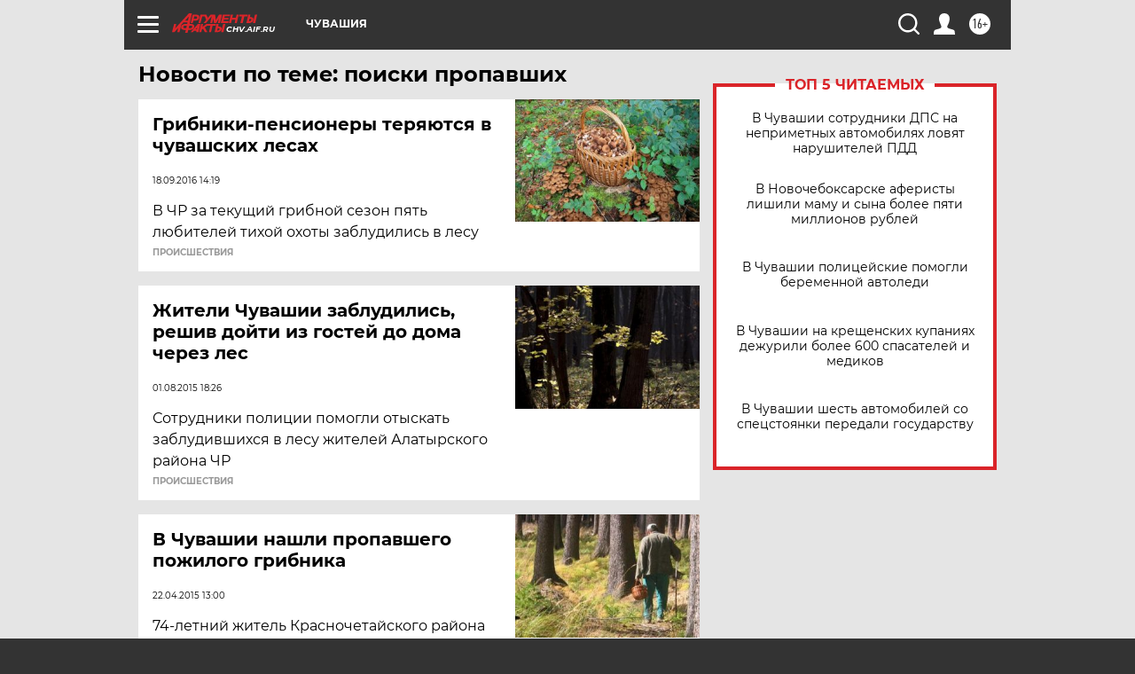

--- FILE ---
content_type: text/html
request_url: https://tns-counter.ru/nc01a**R%3Eundefined*aif_ru/ru/UTF-8/tmsec=aif_ru/82504875***
body_size: -72
content:
990B6521697071F5X1768976885:990B6521697071F5X1768976885